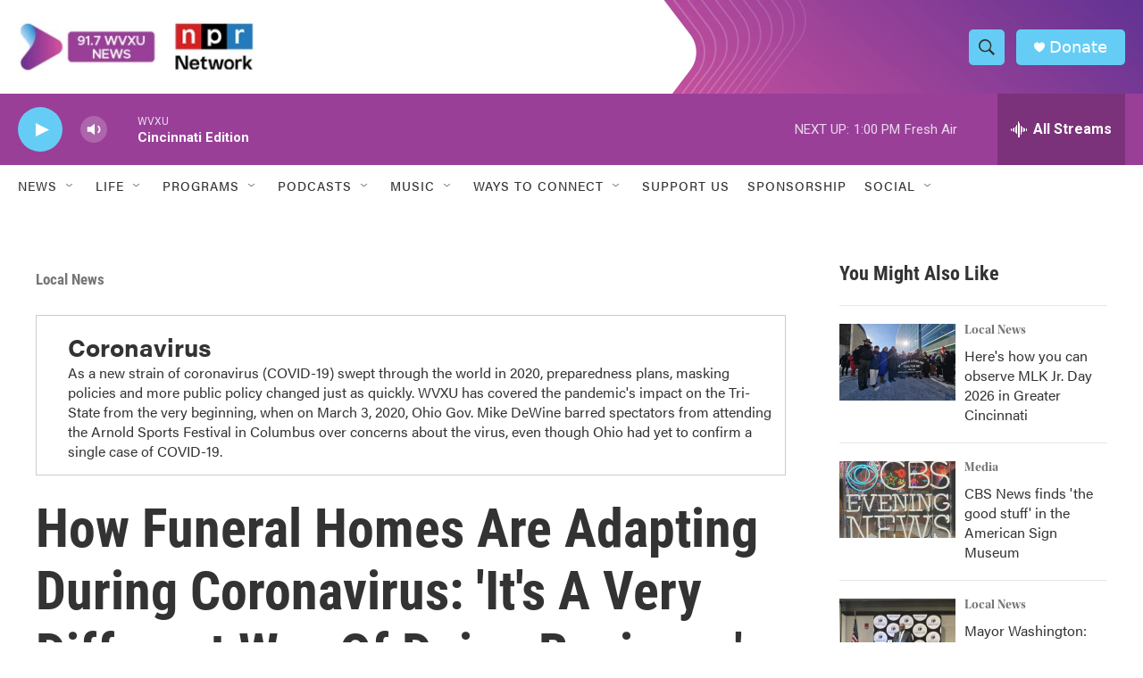

--- FILE ---
content_type: text/html; charset=utf-8
request_url: https://www.google.com/recaptcha/api2/aframe
body_size: 136
content:
<!DOCTYPE HTML><html><head><meta http-equiv="content-type" content="text/html; charset=UTF-8"></head><body><script nonce="qNXnwk2Jr-atB8LaquC6vg">/** Anti-fraud and anti-abuse applications only. See google.com/recaptcha */ try{var clients={'sodar':'https://pagead2.googlesyndication.com/pagead/sodar?'};window.addEventListener("message",function(a){try{if(a.source===window.parent){var b=JSON.parse(a.data);var c=clients[b['id']];if(c){var d=document.createElement('img');d.src=c+b['params']+'&rc='+(localStorage.getItem("rc::a")?sessionStorage.getItem("rc::b"):"");window.document.body.appendChild(d);sessionStorage.setItem("rc::e",parseInt(sessionStorage.getItem("rc::e")||0)+1);localStorage.setItem("rc::h",'1768585384945');}}}catch(b){}});window.parent.postMessage("_grecaptcha_ready", "*");}catch(b){}</script></body></html>